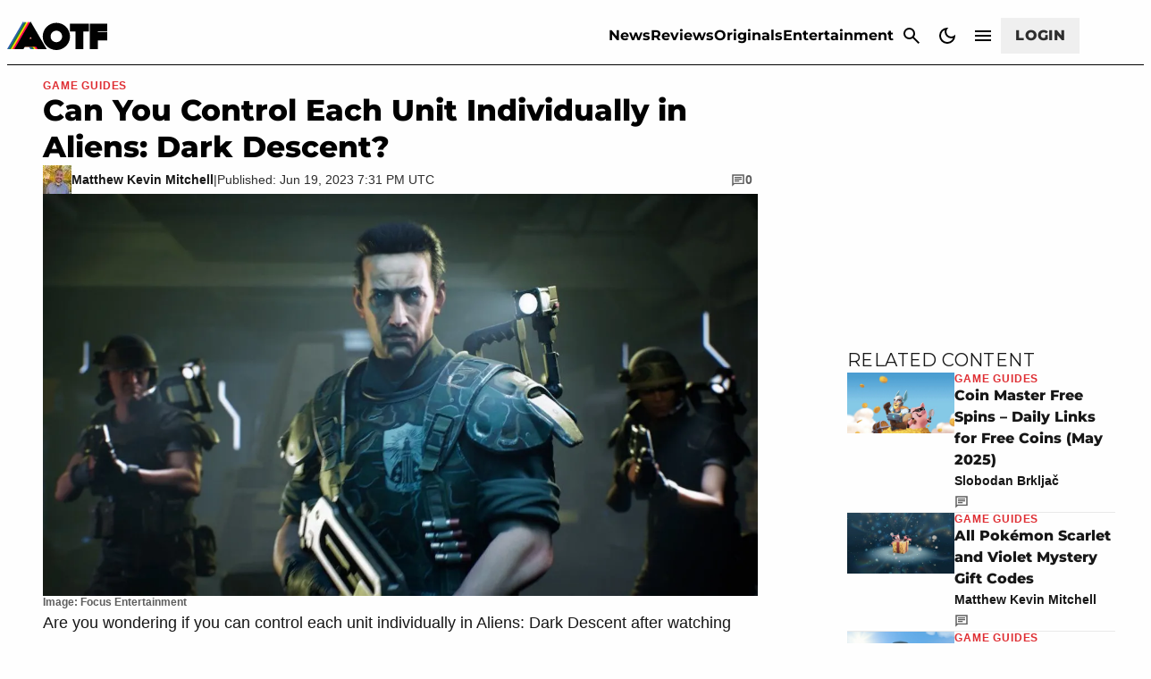

--- FILE ---
content_type: application/javascript
request_url: https://attackofthefanboy.com/wp-content/plugins/gamurs-wordpress-blocks/build/ab-testing/view.js?ver=2322cd2ec98143553138
body_size: -206
content:
window.growthbook_queue=window.growthbook_queue||[],window.growthbook_queue.push((e=>{const t=()=>{const t=Object.keys(e.getFeatures());Array.from(document.getElementsByClassName("wp-block-gamurs-ab-testing")).forEach((s=>{if(t.includes(s.dataset.key)&&"true"!==s.dataset.lock){const t=e.getFeatureValue(s.dataset.key);!0===t?(s.classList.remove("false"),s.classList.add("true")):!1===t&&(s.classList.remove("true"),s.classList.add("false")),Array.from(s.children).filter((e=>Array.from(e.classList).includes("wp-block-gamurs-ab-testing__custom"))).forEach((e=>{e.dataset.keyValue!==t?e.style.display="none":e.style.display="block"}))}}))};t(),document.addEventListener("growthbookdata",t)}));